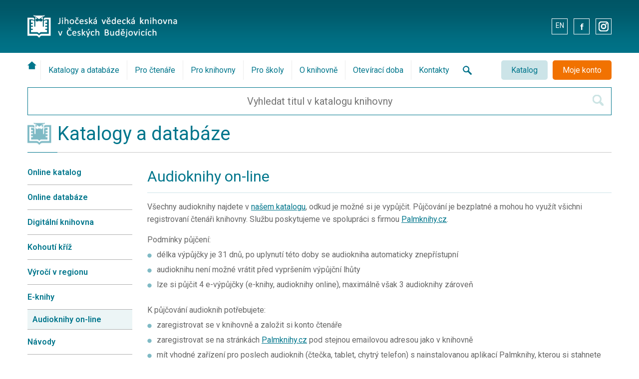

--- FILE ---
content_type: text/html
request_url: https://www.cbvk.cz/audioknihy_online.html
body_size: 8268
content:
<!DOCTYPE html>
<html lang="cs">
	<head>
<title>
Audioknihy on-line - Jihočeská vědecká knihovna v Českých Budějovicích</title>
<meta charset="utf-8" />
<META NAME="viewport" content="width=device-width">
<META NAME="RESOURCE-TYPE" content="document">
<META NAME="DISTRIBUTION" content="global">
<META NAME="COPYRIGHT" content="Jihoceska vedecka knihovna v Ceskych Budejovicich, Lidicka 1, 37059, Czech Republic - Europe,  ">
<META NAME="AUTHOR" content="Jihoceska vedecka knihovna v Ceskych Budejovicich, Lidicka 1, 37059, Czech Republic - Europe,  ">
<META NAME="publisher" CONTENT="Jihoceska vedecka knihovna v Ceskych Budejovicich, Lidicka 1, 37059, Czech Republic - Europe,  ">
<META NAME="ROBOTS" content="all">
<meta name="document-rating" content="General" />  
<META NAME="expires" CONTENT="never">
<META NAME="language" CONTENT="czech">
<META NAME="revisit-after" CONTENT="30 day">
<META name="GENERATOR" content="Notepad">
<META NAME="CATEGORY" CONTENT="home page">
<META NAME="KEYWORDS" lang="cs" content="Jihočeská vědecká knihovna; knihy; výstava; České Budějovice; jižní Čechy ">
<META NAME="KEYWORDS" lang="en" content=" The Research Library in Ceske Budejovice; South Bohemia; Czech republic;">
<META NAME="KEYWORDS" lang="de" content="Wissenschaftliche Bibliothek des Südböhmens; Südböhmischer Region; tschechische republik;">
<META name="DESCRIPTION" lang="cs" content="Jihočeská vědecká knihovna jižní Čechy České Budějovice služby čtenářům - výpujčky knih, periodika, DVD, ...">
<META NAME="email" CONTENT="library@cbvk.cz">
<meta name="verify-v1" content="r0qAjkwcvlc/ytfiPAYxFazHXcYqSuFWGmKxmItXqMQ=">
<meta name="description" content="Jihočeská vědecká knihovna v Českých Budějovicích" />
			<!-- favicon -->
		<link rel="icon" href="https://www.cbvk.cz/img/favicon.png" type="image/x-icon" />

		<!-- css -->
		<link href="https://www.cbvk.cz/css/style.css" type="text/css" rel="stylesheet" media="all">


		<!-- css pagination -->
		<link href="https://www.cbvk.cz/css/pagination.css" type="text/css" rel="stylesheet" media="all">      
		<link href="https://www.cbvk.cz/css/cbvk.css" type="text/css" rel="stylesheet" media="all">

		<!-- css pagination -->
		<link href="https://www.cbvk.cz/css/js-slider.css" type="text/css" rel="stylesheet" media="all">  
		
		<!-- javascripts -->
		<script src="https://www.cbvk.cz/js/jquery/jquery-2.1.1.min.js"></script>
		<script src="https://www.cbvk.cz/js/util.js"></script>
		<script src="https://www.cbvk.cz/js/js-slider.js"></script>

		<!-- lightbox -->
		<link href="https://www.cbvk.cz/lib/lightbox/lightbox.css" rel="stylesheet">
	</head>
	<body>
 <div class="invisible"><a href="/mapa_webu.html#mapa" title="Navigační menu pro nevidomé a slabozraké uživatele">Navigační menu pro nevidomé a slabozraké uživatele</a></div>
 <div class="invisible"><a href="/nevidomy.html#start" title="Služby pro nevidomé a slabozraké uživatele">Služby pro nevidomé a slabozraké uživatele</a></div>

  	<!-- facebook SDK -->
	<div id="fb-root"></div>
<script>(function(d, s, id) {
  var js, fjs = d.getElementsByTagName(s)[0];
  if (d.getElementById(id)) return;
  js = d.createElement(s); js.id = id;
  js.src = 'https://connect.facebook.net/cs_CZ/sdk.js#xfbml=1&version=v2.11';
  fjs.parentNode.insertBefore(js, fjs);
}(document, 'script', 'facebook-jssdk'));</script>

			<header>
                                   

				<div class="middle">
				 <div class="top_center_menu">
	          <a href="https://email.cbvk.cz/" title="Intranet - pro zaměstnance - mail" target="_blank">
            <img src="/img/mail-intranet.gif" alt="Intranet - pro zaměstnance - mail"></a>
 
         </div>

					<a href="https://www.cbvk.cz/" class="main_logo"  title="Jihočeská vědecká knihovna v Českých Budějovicích - úvodní stránka"><img src="https://www.cbvk.cz/img/logo.png" alt="Jihočeská vědecká knihovna v Českých Budějovicích"></a>

					<div class="top_add_menu"> 
								<a href="https://www.cbvk.cz/english.html" target="_self" title="English">EN</a>
    
						<a href="https://www.facebook.com/JVK.CB/?fref=ts" target="_blank" class="lm_icon_facebook" title="Sledujte nás na Facebooku">.</a>
            
            <a href="https://www.instagram.com/knihovnacb/" target="_blank" class="lm_icon_instagram"  title="Sledujte nás na Instagramu">.</a>
					</div>
				</div>
			</header>

			<!-- navigace -->
			<nav>
				<div class="middle">
					<div class="top_buttons_cover">
						<a href="javascript:toggle_mmenu();" class="s_button smb_menu" title="Nabídka podstránek"><span>Menu</span></a><a href="https://katalog.cbvk.cz/" class="s_button smb_blue" title="Online knihovní katalog"><span>Katalog</span></a><a href="javascript:open_login();" class="s_button smb_orange" title="Čtenářské konto - přihlášení"><span>Moje konto</span></a>					</div>

					<!-- hlavni menu -->
					<ul class="main_menu no_tablet" id="menu_main">
						<li class="mm_home"><a href="https://www.cbvk.cz/"  aria-label="Úvodní stránka" title="Úvodní stránka"> </a></li>
												<li><a href="https://www.cbvk.cz/katalogy_a_databaze.html" title="Menu - Katalogy a databáze">Katalogy a databáze</a></li>
												<li><a href="https://www.cbvk.cz/pro_ctenare.html" title="Menu - Pro čtenáře">Pro čtenáře</a></li>
												<li><a href="https://www.cbvk.cz/pro_knihovny.html" title="Menu - Pro knihovny">Pro knihovny</a></li>

												<li><a href="https://www.cbvk.cz/nabidka_besed.html" title="Menu - Pro školy">Pro školy</a></li>
            
                        
												<li><a href="https://www.cbvk.cz/o_knihovne.html" title="Menu - O knihovně">O knihovně</a></li>
												<li><a href="https://www.cbvk.cz/oteviraci_doba.html" title="Menu - Otevírací doba">Otevírací doba</a></li>
												<li><a href="https://www.cbvk.cz/kontakty.html" title="Menu - Kontakty">Kontakty</a></li>
						<li class="mm_search"><a href="https://www.cbvk.cz/search.html" title="Vyhledávání na stránkách knihovny"  aria-label="Vyhledávání na stránkách knihovny">&nbsp;</a></li>
					</ul>
					<!-- hlavni menu konec -->

					<div class="clear">&nbsp;</div>

					<form method="get" action="https://katalog.cbvk.cz//arl-cbvk/cs/vysledky/" id="search_form" title="Vyhledávání v katalogu knihovny">
						<div>
							<input type="hidden" name="src" value="cbvk_us_cat">
							<input type="text" name="term" value="" placeholder="Vyhledat titul v katalogu knihovny" class="search_input_text">
							<input type="hidden" name="field" value="G">
							<input type="submit" value="" class="search_input_submit" aria-label="Hledat v katalogu">
						</div>
					</form>
				</div>
			</nav>
			<!-- navigace konec -->
			<section class="content">
	<!-- obsah stred -->
	<div class="middle">
		<div class="heading_box"><a href="https://www.cbvk.cz/katalogy_a_databaze.html" title="Katalogy a databáze"><h1>Katalogy a databáze</h1></a></div>
	</div>

	<!-- obsah stred -->
	<div class="middle_no_padding">
		<!-- obsah -->
		<div class="content_plg">

			<!-- levy sloupec -->
			<div class="content_left">
			
<div id="left_navigation_menu_toggler">
	<a href="javascript:toggle_nmenu();" title="Nabídka podstránek">Nabídka</a>
</div>

<ul class="left_navigation_menu no_tablet" id="left_menu">
          <li> <a href="https://www.cbvk.cz/online_katalog.html" title="Online katalog">Online katalog</a>
      <li> <a href="https://www.cbvk.cz/onlinedb.html" title="Online databáze">Online databáze</a>
      <li> <a href="https://www.cbvk.cz/digitalni_knihovna.html" title="Digitální knihovna">Digitální knihovna</a>
      <li> <a href="https://www.kohoutikriz.org" title="Kohoutí kříž">Kohoutí kříž</a>
      <li> <a href="https://www.cbvk.cz/regionalni_vyroci.html" title="Výročí v regionu">Výročí v regionu</a>
      <li> <a href="https://www.cbvk.cz/eknihy.html" title="E-knihy">E-knihy</a>
      <li> <a href="https://www.cbvk.cz/audioknihy_online.html" class='active' title="Audioknihy on-line">Audioknihy on-line</a>
      <li> <a href="https://www.cbvk.cz/navody.html" title="Návody">Návody</a>
      <li> <a href="https://www.cbvk.cz/novinky_ve_fondu.html" title="Novinky ve fondu">Novinky ve fondu</a>
      <li> <a href="https://www.cbvk.cz/periodika_ve_fondu.html" title="Periodika ve fondu">Periodika ve fondu</a>
  </ul>



			</div>

			<!-- pravy sloupec -->
			<div class="content_right">
				<div class="page">
        
        


<div class="heading_box_page"><h2>Audioknihy on-line</h2></div>				

	
<p></p>
<p></p>

<p>Všechny audioknihy najdete v <a href="https://katalog.cbvk.cz/arl-cbvk/cs/vysledky/?field=G&limv_AVAIL=g&qt=facet&src=cbvk_us_cat&limv_DOCDK=sound" target="_blank">našem katalogu</a>, odkud je možné si je vypůjčit.  
Půjčování je bezplatné a mohou ho využít všichni registrovaní čtenáři knihovny. Službu poskytujeme ve spolupráci s firmou <a href="http://www.palmknihy.cz" title="Palmknihy.cz" target="blank">Palmknihy.cz</a>. </p>
<br>
<p>Podmínky půjčení:</p> 
<ul>
  <li>délka výpůjčky je 31 dnů, po uplynutí této doby se audiokniha  automaticky znepřístupní</li>
  <li>audioknihu není možné vrátit před vypršením výpůjční lhůty</li>
  <li>lze si půjčit 4 e-výpůjčky (e-knihy, audioknihy online), maximálně však 3 audioknihy zároveň</li>
</li>
</ul>
<p></p>
<p></p>
<br>
<p>K půjčování audioknih potřebujete:</p>
<ul>
  <li>zaregistrovat se v knihovně a založit si konto čtenáře</li> 
  <li>zaregistrovat se na stránkách <a href="http://www.palmknihy.cz" title="Palmknihy.cz" target="blank">Palmknihy.cz</a> pod stejnou emailovou adresou jako v knihovně</li>  
  <li>mít vhodné zařízení pro poslech audioknih (čtečka, tablet, chytrý telefon) s nainstalovanou aplikací Palmknihy, kterou si stahnete pro zařízení Android 5 a výše na <a href="https://play.google.com/store/apps/details?id=cz.albatrosmedia.palmknihy" target="_blank">Google Play</a> a pro zařízení iOS/ Apple na <a href="https://apps.apple.com/cz/app/palmknihy/id1468124335" target="_blank">Apple Store</a></li>
  <li>pro bezproblémový poslech audioknih je nutný dostatek prostoru pro dočasné uložení na Vašem zařízení</li> 
  
</ul>
<br /><br />

<p>
<a class="filespdf" href="/soubory/manualy/audioknihy_manual.pdf" title="Postup výpůjčky - soubor pdf">Postup výpůjčky - návod.</a> 
</p>  
			
			
			
<div class="last_change">Poslední změna stránky: 03.04.2023 v 08.28</div>
  
    </div>
			<div class="clear">&nbsp;</div>
		</div>
    <div class="clear">&nbsp;</div>		
  </div>
	</div>
</section>   
<section class="fond">
	<!-- obsah stred -->
	<div class="middle">

  
		<div class="heading_box"><h1>Doporučujeme z našeho fondu</h1></div>

		<ul class="fond_menu">
			<li><a href="javascript:show_fond_panel('knihy');"   id="fond_selector_knihy">Knihy</a></li>
			<li><a href="javascript:show_fond_panel('eknihy');"  id="fond_selector_eknihy">E-knihy</a></li>
			<li><a href="javascript:show_fond_panel('audioknihy');"  id="fond_selector_audioknihy">Audio CD</a></li>
			<li><a href="javascript:show_fond_panel('dvd');"  id="fond_selector_dvd">Filmová DVD</a></li>
			<li><a href="javascript:show_fond_panel('casopisy');" class="active" id="fond_selector_casopisy">Časopisy</a></li>
			<li><a href="javascript:show_fond_panel('kramerius');"  id="fond_selector_kramerius">Digitalizované dokumenty</a></li>
			<li><a href="javascript:show_fond_panel('hry');"  id="fond_selector_hry">Hry</a></li>
		</ul>
	</div>



	<div class="middle_no_padding">
		<!-- knihy -->
  	<div id="fond_panel_knihy" class="fond_panel hide">		
		  				<div class="fond_item" >
				<a href="https://katalog.cbvk.cz/arl-cbvk/cs/detail-cbvk_us_cat-1129241-titul?obalka=reklamaipac" title="Sněmovna v nedbalkách /  Jaroslav Štrait (odkaz v elektronickém katalogu)" target='_blank'> 
        <img src="https://cache.obalkyknih.cz/file/cover/2643206/medium" alt="Sněmovna v nedbalkách /  Jaroslav Štrait (odkaz v elektronickém katalogu)" ></a>
			</div>
				<div class="fond_item" >
				<a href="https://katalog.cbvk.cz/arl-cbvk/cs/detail-cbvk_us_cat-1129242-titul?obalka=reklamaipac" title="Hvězdám v patách /  Tomáš Rosický, Petr Halaburda (odkaz v elektronickém katalogu)" target='_blank'> 
        <img src="https://cache.obalkyknih.cz/file/cover/701039/medium" alt="Hvězdám v patách /  Tomáš Rosický, Petr Halaburda (odkaz v elektronickém katalogu)" ></a>
			</div>
				<div class="fond_item" >
				<a href="https://katalog.cbvk.cz/arl-cbvk/cs/detail-cbvk_us_cat-1129243-titul?obalka=reklamaipac" title="Tučín : historie a přítomnost  (odkaz v elektronickém katalogu)" target='_blank'> 
        <img src="https://cache.obalkyknih.cz/file/cover/2632757/medium" alt="Tučín : historie a přítomnost  (odkaz v elektronickém katalogu)" ></a>
			</div>
				<div class="fond_item" >
				<a href="https://katalog.cbvk.cz/arl-cbvk/cs/detail-cbvk_us_cat-1129244-titul?obalka=reklamaipac" title="Pozemní stavitelství pro 1. ročník SPŠ stavebních /  Václav Hájek a kolektiv (odkaz v elektronickém katalogu)" target='_blank'> 
        <img src="https://cache.obalkyknih.cz/file/cover/2767647/medium" alt="Pozemní stavitelství pro 1. ročník SPŠ stavebních /  Václav Hájek a kolektiv (odkaz v elektronickém katalogu)" ></a>
			</div>
				<div class="fond_item" >
				<a href="https://katalog.cbvk.cz/arl-cbvk/cs/detail-cbvk_us_cat-1129245-titul?obalka=reklamaipac" title="Pedagogická komunikace pro učitele /  Dana Linhartová (odkaz v elektronickém katalogu)" target='_blank'> 
        <img src="https://cache.obalkyknih.cz/file/cover/1860178/medium" alt="Pedagogická komunikace pro učitele /  Dana Linhartová (odkaz v elektronickém katalogu)" ></a>
			</div>
				<div class="fond_item" >
				<a href="https://katalog.cbvk.cz/arl-cbvk/cs/detail-cbvk_us_cat-1129246-titul?obalka=reklamaipac" title="Moje perzekuce v právním státě, aneb, Epochální výlet české justice do 50. let XX. století /  Karel Vaš (odkaz v elektronickém katalogu)" target='_blank'> 
        <img src="https://cache.obalkyknih.cz/file/cover/2643384/medium" alt="Moje perzekuce v právním státě, aneb, Epochální výlet české justice do 50. let XX. století /  Karel Vaš (odkaz v elektronickém katalogu)" ></a>
			</div>
      <div class="fond_item_popis"> Zobrazit v <a href="https://katalog.cbvk.cz/" target="_blank">katalogu</a>.&nbsp;&nbsp;</div>    
			<div class="clear">&nbsp;</div>
		</div>	
		
				
		<!-- eknihy -->
		<div id="fond_panel_eknihy" class="fond_panel hide">		
		  				<div class="fond_item" >
				<a href="https://katalog.cbvk.cz/arl-cbvk/cs/detail-cbvk_us_cat-1254078-titul?obalka=reklamaipac" title="Tromby.  David Jan Žák ; ilustroval Jindra Čapek (odkaz v elektronickém katalogu)" target='_blank'>
        <img src="https://cache.obalkyknih.cz/file/cover/2982001/medium" alt="Tromby.  David Jan Žák ; ilustroval Jindra Čapek (odkaz v elektronickém katalogu)"  ></a>
			</div>
				<div class="fond_item" >
				<a href="https://katalog.cbvk.cz/arl-cbvk/cs/detail-cbvk_us_cat-1254079-titul?obalka=reklamaipac" title="Literatura Opavska v letech 1990–2023   (odkaz v elektronickém katalogu)" target='_blank'>
        <img src="https://cache.obalkyknih.cz/file/cover/2996603/medium" alt="Literatura Opavska v letech 1990–2023   (odkaz v elektronickém katalogu)"  ></a>
			</div>
				<div class="fond_item" >
				<a href="https://katalog.cbvk.cz/arl-cbvk/cs/detail-cbvk_us_cat-1254080-titul?obalka=reklamaipac" title="Slovodějky /  Alena Adrianet Heinrichová (odkaz v elektronickém katalogu)" target='_blank'>
        <img src="https://cache.obalkyknih.cz/file/cover/2996605/medium" alt="Slovodějky /  Alena Adrianet Heinrichová (odkaz v elektronickém katalogu)"  ></a>
			</div>
				<div class="fond_item" >
				<a href="https://katalog.cbvk.cz/arl-cbvk/cs/detail-cbvk_us_cat-1254081-titul?obalka=reklamaipac" title="Kočička Hamley a první sníh /  Sandra J. Paulová ; z originálu Hamley in de sneeuw ... přeložila Tereza Dubenská (odkaz v elektronickém katalogu)" target='_blank'>
        <img src="https://cache.obalkyknih.cz/file/cover/2982000/medium" alt="Kočička Hamley a první sníh /  Sandra J. Paulová ; z originálu Hamley in de sneeuw ... přeložila Tereza Dubenská (odkaz v elektronickém katalogu)"  ></a>
			</div>
				<div class="fond_item" >
				<a href="https://katalog.cbvk.cz/arl-cbvk/cs/detail-cbvk_us_cat-1254082-titul?obalka=reklamaipac" title="S láskou z Londýna /  Jules Wake ; přeložila Klára Krasula (odkaz v elektronickém katalogu)" target='_blank'>
        <img src="https://cache.obalkyknih.cz/file/cover/2970114/medium" alt="S láskou z Londýna /  Jules Wake ; přeložila Klára Krasula (odkaz v elektronickém katalogu)"  ></a>
			</div>
				<div class="fond_item" >
				<a href="https://katalog.cbvk.cz/arl-cbvk/cs/detail-cbvk_us_cat-1254083-titul?obalka=reklamaipac" title="Sukničkářky /  Lucie Šilhová (odkaz v elektronickém katalogu)" target='_blank'>
        <img src="https://cache.obalkyknih.cz/file/cover/2996606/medium" alt="Sukničkářky /  Lucie Šilhová (odkaz v elektronickém katalogu)"  ></a>
			</div>
      <div class="fond_item_popis"> Půjčte si elektronické verze nejnovějších českých titulů. Nabízíme více než <strong>28050</strong> titulů. Zobrazit v <a href="https://katalog.cbvk.cz/i2/i2.search.cls?ictx=cbvk&show_lim=1&field=G&limv_DK=aaaeb" target="_blank">katalogu</a>.&nbsp;&nbsp;</div>    
			<div class="clear">&nbsp;</div>
		</div>
    

		<!-- audio CD -->
    		<div id="fond_panel_audioknihy" class="fond_panel hide">		
		  				<div class="fond_item" >
				<a href="https://katalog.cbvk.cz/arl-cbvk/cs/detail-cbvk_us_cat-0012246-titul?obalka=reklamaipac" title="[The habit of perfection]  [Maria Hoffman] (odkaz v elektronickém katalogu)" target='_blank'> 
        <img src="https://cache.obalkyknih.cz/file/cover/750561/medium" alt="[The habit of perfection]  [Maria Hoffman] (odkaz v elektronickém katalogu)"  ></a>
			</div>
				<div class="fond_item" >
				<a href="https://katalog.cbvk.cz/arl-cbvk/cs/detail-cbvk_us_cat-0012247-titul?obalka=reklamaipac" title="Pastoral Messe  František Max Kníže (odkaz v elektronickém katalogu)" target='_blank'> 
        <img src="https://cache.obalkyknih.cz/file/cover/750639/medium" alt="Pastoral Messe  František Max Kníže (odkaz v elektronickém katalogu)"  ></a>
			</div>
				<div class="fond_item" >
				<a href="https://katalog.cbvk.cz/arl-cbvk/cs/detail-cbvk_us_cat-0012249-titul?obalka=reklamaipac" title="Forgotten treasures of early baroque Moravia music at the Dietrichstein court  (odkaz v elektronickém katalogu)" target='_blank'> 
        <img src="https://cache.obalkyknih.cz/file/cover/750637/medium" alt="Forgotten treasures of early baroque Moravia music at the Dietrichstein court  (odkaz v elektronickém katalogu)"  ></a>
			</div>
				<div class="fond_item" >
				<a href="https://katalog.cbvk.cz/arl-cbvk/cs/detail-cbvk_us_cat-0012251-titul?obalka=reklamaipac" title="Missa III. Vesperae Beatae Mariae Virginis ; Litaniae B.M.V. à 8. / A. V. Michna z Otradovic (odkaz v elektronickém katalogu)" target='_blank'> 
        <img src="https://cache.obalkyknih.cz/file/cover/750636/medium" alt="Missa III. Vesperae Beatae Mariae Virginis ; Litaniae B.M.V. à 8. / A. V. Michna z Otradovic (odkaz v elektronickém katalogu)"  ></a>
			</div>
				<div class="fond_item" >
				<a href="https://katalog.cbvk.cz/arl-cbvk/cs/detail-cbvk_us_cat-0012252-titul?obalka=reklamaipac" title="Geistliche Festmusik  Johann Pachelbel (odkaz v elektronickém katalogu)" target='_blank'> 
        <img src="https://cache.obalkyknih.cz/file/cover/1977876/medium" alt="Geistliche Festmusik  Johann Pachelbel (odkaz v elektronickém katalogu)"  ></a>
			</div>
				<div class="fond_item" >
				<a href="https://katalog.cbvk.cz/arl-cbvk/cs/detail-cbvk_us_cat-0012253-titul?obalka=reklamaipac" title="Czech Organ Music of The Classical Period   (odkaz v elektronickém katalogu)" target='_blank'> 
        <img src="https://cache.obalkyknih.cz/file/cover/750632/medium" alt="Czech Organ Music of The Classical Period   (odkaz v elektronickém katalogu)"  ></a>
			</div>
      <div class="fond_item_popis"> Půjčte si domů Vaše oblíbené hudební tituly. Nabízíme více než <strong>16983</strong> titulů. Zobrazit v <a href="https://katalog.cbvk.cz/i2/i2.search.cls?ictx=cbvk&show_lim=1&field=G&limv_SUBBASE=XAHUD&limv_DK=xcd&reklama=AUDIOCD" target="_blank">katalogu</a>.&nbsp;&nbsp;</div>    
			<div class="clear">&nbsp;</div>
		</div>
    
    


 
 
    		
		<!-- filmova dvd -->
		<div id="fond_panel_dvd" class="fond_panel hide">		
		  				<div class="fond_item" >
				<a href="https://katalog.cbvk.cz/arl-cbvk/cs/detail-cbvk_us_cat-0056082-titul?obalka=reklamaipac" title="Návrat ztraceného ráje  scénář a režie Vojtěch Jasný (odkaz v elektronickém katalogu)" target='_blank'> 
        <img src="https://cache.obalkyknih.cz/file/cover/703599/medium" alt="Návrat ztraceného ráje  scénář a režie Vojtěch Jasný (odkaz v elektronickém katalogu)"  ></a>
			</div>
				<div class="fond_item" >
				<a href="https://katalog.cbvk.cz/arl-cbvk/cs/detail-cbvk_us_cat-0056088-titul?obalka=reklamaipac" title="S tebou mě baví svět  námět, scénář a režie Marie Poledňáková (odkaz v elektronickém katalogu)" target='_blank'> 
        <img src="https://cache.obalkyknih.cz/file/cover/703567/medium" alt="S tebou mě baví svět  námět, scénář a režie Marie Poledňáková (odkaz v elektronickém katalogu)"  ></a>
			</div>
				<div class="fond_item" >
				<a href="https://katalog.cbvk.cz/arl-cbvk/cs/detail-cbvk_us_cat-0056094-titul?obalka=reklamaipac" title="Posel z Liptákova  režie Ladislav Smoljak (odkaz v elektronickém katalogu)" target='_blank'> 
        <img src="https://cache.obalkyknih.cz/file/cover/703678/medium" alt="Posel z Liptákova  režie Ladislav Smoljak (odkaz v elektronickém katalogu)"  ></a>
			</div>
				<div class="fond_item" >
				<a href="https://katalog.cbvk.cz/arl-cbvk/cs/detail-cbvk_us_cat-0056095-titul?obalka=reklamaipac" title="Němý Bobeš  režie Ladislav Smoljak (odkaz v elektronickém katalogu)" target='_blank'> 
        <img src="https://cache.obalkyknih.cz/file/cover/703677/medium" alt="Němý Bobeš  režie Ladislav Smoljak (odkaz v elektronickém katalogu)"  ></a>
			</div>
				<div class="fond_item" >
				<a href="https://katalog.cbvk.cz/arl-cbvk/cs/detail-cbvk_us_cat-0056097-titul?obalka=reklamaipac" title="Vražda v salonním coupé  režie Ladislav Smoljak (odkaz v elektronickém katalogu)" target='_blank'> 
        <img src="https://cache.obalkyknih.cz/file/cover/703676/medium" alt="Vražda v salonním coupé  režie Ladislav Smoljak (odkaz v elektronickém katalogu)"  ></a>
			</div>
				<div class="fond_item" >
				<a href="https://katalog.cbvk.cz/arl-cbvk/cs/detail-cbvk_us_cat-0056100-titul?obalka=reklamaipac" title="Vyšetřování ztráty třídní knihy  režie Ladislav Smoljak (odkaz v elektronickém katalogu)" target='_blank'> 
        <img src="https://cache.obalkyknih.cz/file/cover/1354760/medium" alt="Vyšetřování ztráty třídní knihy  režie Ladislav Smoljak (odkaz v elektronickém katalogu)"  ></a>
			</div>
      <div class="fond_item_popis"> Půjčte si Váš oblíbený film. Nabízíme více než <strong>3648</strong> titulů. Zobrazit v <a href="https://katalog.cbvk.cz/arl-cbvk/cs/vysledky/?field=SIG&term=HDVD&reklama=HDVD" target="_blank">katalogu</a>.&nbsp;&nbsp;</div>    
			<div class="clear">&nbsp;</div>
		</div>

		
		
		
		
		
		<!-- casopisy -->
		<div id="fond_panel_casopisy" class="fond_panel">		
		  				<div class="fond_item" >
				<a href="https://katalog.cbvk.cz/arl-cbvk/cs/detail-cbvk_us_cat-s0002241-titul?obalka=reklamaipac" title="Golf : český golfový časopis  (odkaz v elektronickém katalogu)" target='_blank'> 
        <img src="https://cache.obalkyknih.cz/file/cover/1467360/medium" alt="Golf : český golfový časopis  (odkaz v elektronickém katalogu)" ></a>
			</div>
				<div class="fond_item" >
				<a href="https://katalog.cbvk.cz/arl-cbvk/cs/detail-cbvk_us_cat-s0002245-titul?obalka=reklamaipac" title="Golf Digest : jak hrát, čím hrát, kde hrát  (odkaz v elektronickém katalogu)" target='_blank'> 
        <img src="https://cache.obalkyknih.cz/file/cover/1467356/medium" alt="Golf Digest : jak hrát, čím hrát, kde hrát  (odkaz v elektronickém katalogu)" ></a>
			</div>
				<div class="fond_item" >
				<a href="https://katalog.cbvk.cz/arl-cbvk/cs/detail-cbvk_us_cat-s0002246-titul?obalka=reklamaipac" title="Gong : časopis pro občany s vadami sluchu  (odkaz v elektronickém katalogu)" target='_blank'> 
        <img src="https://cache.obalkyknih.cz/file/cover/722475/medium" alt="Gong : časopis pro občany s vadami sluchu  (odkaz v elektronickém katalogu)" ></a>
			</div>
				<div class="fond_item" >
				<a href="https://katalog.cbvk.cz/arl-cbvk/cs/detail-cbvk_us_cat-s0002250-titul?obalka=reklamaipac" title="Acta Universitatis Carolinae.   (odkaz v elektronickém katalogu)" target='_blank'> 
        <img src="https://cache.obalkyknih.cz/file/cover/1178928/medium" alt="Acta Universitatis Carolinae.   (odkaz v elektronickém katalogu)" ></a>
			</div>
				<div class="fond_item" >
				<a href="https://katalog.cbvk.cz/arl-cbvk/cs/detail-cbvk_us_cat-s0002254-titul?obalka=reklamaipac" title="Grafologie : časopis věnovaný diagnostice osobnosti a životnímu stylu  (odkaz v elektronickém katalogu)" target='_blank'> 
        <img src="https://cache.obalkyknih.cz/file/cover/3387632/medium" alt="Grafologie : časopis věnovaný diagnostice osobnosti a životnímu stylu  (odkaz v elektronickém katalogu)" ></a>
			</div>
				<div class="fond_item" >
				<a href="https://katalog.cbvk.cz/arl-cbvk/cs/detail-cbvk_us_cat-s0002260-titul?obalka=reklamaipac" title="Grantis : měsíčník pro neziskový sektor  (odkaz v elektronickém katalogu)" target='_blank'> 
        <img src="https://cache.obalkyknih.cz/file/cover/491622/medium" alt="Grantis : měsíčník pro neziskový sektor  (odkaz v elektronickém katalogu)" ></a>
			</div>
      <div class="fond_item_popis"> Navštivte oddělení periodik na Lidické 1. Můžete si přečíst přes <strong>22622</strong> titulů. Zobrazit v <a href="https://katalog.cbvk.cz/i2/i2.search.cls?ictx=cbvk&show_lim=1&field=G&limv_DK=xszp" target="_blank">katalogu</a>.&nbsp;&nbsp;</div>    
			<div class="clear">&nbsp;</div>
		</div>



		<!-- digitalazovane dokumenty -->
    <div id="fond_panel_kramerius" class="fond_panel hide">		
		  				<div class="fond_item" >
				<a href="https://katalog.cbvk.cz/arl-cbvk/cs/detail-cbvk_us_cat-0074600-titul?obalka=reklamaipac" title="Bierproduktions-Karte von Oesterreich-Ungarn  verfasst von Gustav Noback (odkaz v elektronickém katalogu)" target='_blank'> 
        <img src="https://cache.obalkyknih.cz/file/cover/1143500/medium" alt="Bierproduktions-Karte von Oesterreich-Ungarn  verfasst von Gustav Noback (odkaz v elektronickém katalogu)"  ></a>
			</div>
				<div class="fond_item" >
				<a href="https://katalog.cbvk.cz/arl-cbvk/cs/detail-cbvk_us_cat-0074616-titul?obalka=reklamaipac" title="Geologische Übersichtskarte der Sudetenländer  revidiert von Heinrich Laus (odkaz v elektronickém katalogu)" target='_blank'> 
        <img src="https://cache.obalkyknih.cz/file/cover/1143501/medium" alt="Geologische Übersichtskarte der Sudetenländer  revidiert von Heinrich Laus (odkaz v elektronickém katalogu)"  ></a>
			</div>
				<div class="fond_item" >
				<a href="https://katalog.cbvk.cz/arl-cbvk/cs/detail-cbvk_us_cat-0074838-titul?obalka=reklamaipac" title="Časopis Českého museum   (odkaz v elektronickém katalogu)" target='_blank'> 
        <img src="https://cache.obalkyknih.cz/file/cover/2990315/medium" alt="Časopis Českého museum   (odkaz v elektronickém katalogu)"  ></a>
			</div>
				<div class="fond_item" >
				<a href="https://katalog.cbvk.cz/arl-cbvk/cs/detail-cbvk_us_cat-0075517-titul?obalka=reklamaipac" title="Alpen-Aussicht vom Schöninger 1084 m / [original-Photographie u. Verlag Josef Seidel] (odkaz v elektronickém katalogu)" target='_blank'> 
        <img src="https://cache.obalkyknih.cz/file/cover/1143502/medium" alt="Alpen-Aussicht vom Schöninger 1084 m / [original-Photographie u. Verlag Josef Seidel] (odkaz v elektronickém katalogu)"  ></a>
			</div>
				<div class="fond_item" >
				<a href="https://katalog.cbvk.cz/arl-cbvk/cs/detail-cbvk_us_cat-0075629-titul?obalka=reklamaipac" title="G. Freytags Automobil-Routenkarten von Mitteleuropa Maßstab 1:2 000 000  (odkaz v elektronickém katalogu)" target='_blank'> 
        <img src="https://cache.obalkyknih.cz/file/cover/1143503/medium" alt="G. Freytags Automobil-Routenkarten von Mitteleuropa Maßstab 1:2 000 000  (odkaz v elektronickém katalogu)"  ></a>
			</div>
				<div class="fond_item" >
				<a href="https://katalog.cbvk.cz/arl-cbvk/cs/detail-cbvk_us_cat-0076640-titul?obalka=reklamaipac" title="Výstava starého skla a keramiky z rodinného místního majetku : pořádá Městské museum v Čes. Budějovicích za součinnosti pracovního výboru, [15. květen - 5. červen 1921]  (odkaz v elektronickém katalogu)" target='_blank'> 
        <img src="https://cache.obalkyknih.cz/file/cover/1688367/medium" alt="Výstava starého skla a keramiky z rodinného místního majetku : pořádá Městské museum v Čes. Budějovicích za součinnosti pracovního výboru, [15. květen - 5. červen 1921]  (odkaz v elektronickém katalogu)"  ></a>
			</div>
      <div class="fond_item_popis"> Digitální archiv periodik, monografií, map ... obsahuje přes <strong>65911</strong> titulů. Zobrazit <a href="https://kramerius.cbvk.cz/" target="_blank">digitální archiv</a>.&nbsp;&nbsp;</div>    
			<div class="clear">&nbsp;</div>
		</div>
		
		



		<!-- hry -->
    <div id="fond_panel_hry" class="fond_panel hide">		
		  				<div class="fond_item" >
				<a href="https://katalog.cbvk.cz/arl-cbvk/cs/detail-cbvk_us_cat-0683456-titul?obalka=reklamaipac" title="Machi Koro   (odkaz v elektronickém katalogu)" target='_blank'> 
        <img src="https://cache.obalkyknih.cz/file/cover/1466526/medium" alt="Machi Koro   (odkaz v elektronickém katalogu)"  ></a>
			</div>
				<div class="fond_item" >
				<a href="https://katalog.cbvk.cz/arl-cbvk/cs/detail-cbvk_us_cat-0683462-titul?obalka=reklamaipac" title="Terry Pratchett: Zeměplocha : Čarodějky  (odkaz v elektronickém katalogu)" target='_blank'> 
        <img src="https://cache.obalkyknih.cz/file/cover/1466851/medium" alt="Terry Pratchett: Zeměplocha : Čarodějky  (odkaz v elektronickém katalogu)"  ></a>
			</div>
				<div class="fond_item" >
				<a href="https://katalog.cbvk.cz/arl-cbvk/cs/detail-cbvk_us_cat-0683469-titul?obalka=reklamaipac" title="Rebelie   (odkaz v elektronickém katalogu)" target='_blank'> 
        <img src="https://cache.obalkyknih.cz/file/cover/1466854/medium" alt="Rebelie   (odkaz v elektronickém katalogu)"  ></a>
			</div>
				<div class="fond_item" >
				<a href="https://katalog.cbvk.cz/arl-cbvk/cs/detail-cbvk_us_cat-0683473-titul?obalka=reklamaipac" title="Activity Champion   (odkaz v elektronickém katalogu)" target='_blank'> 
        <img src="https://cache.obalkyknih.cz/file/cover/1466838/medium" alt="Activity Champion   (odkaz v elektronickém katalogu)"  ></a>
			</div>
				<div class="fond_item" >
				<a href="https://katalog.cbvk.cz/arl-cbvk/cs/detail-cbvk_us_cat-0683488-titul?obalka=reklamaipac" title="Robinson Crusoe : dobrodružství na Prokletém ostrově  (odkaz v elektronickém katalogu)" target='_blank'> 
        <img src="https://cache.obalkyknih.cz/file/cover/1466843/medium" alt="Robinson Crusoe : dobrodružství na Prokletém ostrově  (odkaz v elektronickém katalogu)"  ></a>
			</div>
				<div class="fond_item" >
				<a href="https://katalog.cbvk.cz/arl-cbvk/cs/detail-cbvk_us_cat-0683591-titul?obalka=reklamaipac" title="Pandemic : dokážete zachránit lidstvo?  (odkaz v elektronickém katalogu)" target='_blank'> 
        <img src="https://cache.obalkyknih.cz/file/cover/1466509/medium" alt="Pandemic : dokážete zachránit lidstvo?  (odkaz v elektronickém katalogu)"  ></a>
			</div>
      <div class="fond_item_popis"> Zahrajte si doma společenské hry - půjčíme Vám je. Nabízíme více než <strong>1543</strong> her. Zobrazit v <a href="https://katalog.cbvk.cz/i2/i2.search.cls?ictx=cbvk&show_lim=1&field=G&limv_DK=xobj&reklama=DESKOVEHRY" target="_blank">katalogu</a>.&nbsp;&nbsp;</div>    
			<div class="clear">&nbsp;</div>
		</div>



	</div>
</section>



			<footer>
				<div class="middle_no_padding">

					<div class="footer_content width_third">
						<h3>Kontakt</h3>
						<p>
							Na Sadech 27,<br/>
							370 59 České Budějovice<br/>
							+420 386 111 211 (ústředna)<br/>
							IČO: 00073504<br/>
							Datová schránka: r7ukktd<br/>
							<a href="mailto:pult@cbvk.cz" title="kontaktní mail">pult@cbvk.cz</a> &nbsp;&nbsp;<a href="https://www.cbvk.cz/napiste_nam.html" title="Napište nám mail"><img style="max-width: 25px; vertical-align: middle;" src="/img/mail.gif" alt="Napište nám"></a><br>
              <a href="https://www.facebook.com/JVK.CB/" title="Sledujte nás na Facebooku" target="_blank"><img src="/img/knihovny/ico-facebook.png" style="width:20px;" alt="facebook"></a>
              <a href="https://www.instagram.com/knihovnacb/" title="Sledujte nás na Instagramu" target="_blank"><img src="/img/knihovny/ico-instagram.png" alt="Instagram" style="padding: 0px 15px 0px 15px;width:20px;"></a> 
						</p>
					</div>

					<div class="footer_content width_third">
						<h3>Otevírací doba</h3>
						<ul>
							<li><a href="https://www.cbvk.cz/oteviraci_doba.html#lidicka" title="Otevírací doba - pobočka Lidická 1">Lidická 1</a></li>
							<li><a href="https://www.cbvk.cz/oteviraci_doba.html#na-sadech" title="Otevírací doba - pobočka Na Sadech 27">Na Sadech 27</a></li>
							<li><a href="https://www.cbvk.cz/oteviraci_doba.html#pobocky" title="Otevírací doba - pobočka Č. Dvory, Rožnov, S. Vrbné, Vltava">Č. Dvory, Rožnov, S. Vrbné, Vltava</a></li>
							<li><a href="https://www.cbvk.cz/oteviraci_doba.html#zlata-koruna" title="Otevírací doba - pobočka Zlatá Koruna">Zlatá Koruna</a></li>
						</ul>
					</div>

					<div class="footer_content width_third">
						<h3>Zřizovatel</h3>
						<a href="https://www.kraj-jihocesky.cz/index.php?par%5Bid_v%5D=225&amp;par%5Bid_typ%5D=16" target="_blank" title="Zřizovatel Jihočeský kraj"><img style="max-width: 100px;" src="/img/logo/logo-jihocesky-kraj.png" alt="Jihočeský kraj"></a>


						

					</div>

					<div class="clear">&nbsp;</div>

				  
        	<div class="footer_content central">
             <p class="smallfonts2"><a href="https://www.cbvk.cz/o_webu.html" title="O webu">O webu</a> | <a href="https://www.cbvk.cz/pristupnost.html" title="Prohlášení přístupnosti">Prohlášení přístupnosti</a> | <a href="https://www.cbvk.cz/mapa_webu.html" title="Mapa webu">Mapa webu</a> | <a href="https://www.cbvk.cz/search.html" title="Vyhledávání na stránkách knihovny">Vyhledávání na stránkách</a> | <a href="mailto:admin@cbvk.cz" title="Kontakt na správce stránek">Webmaster</a></p>
						<br><br><br>
						<p>&copy;&nbsp;1997-2026  <a style="cursor:pointer;" href="https://www.cbvk.cz/" title="https://www.cbvk.cz/">Jihočeská vědecká knihovna v Českých Budějovicích</a></p>
					</div>
				</div>

<!-- Google tag (gtag.js) -->
<script async src="https://www.googletagmanager.com/gtag/js?id=G-GY2S9Y0NW0"></script>
<script>
  window.dataLayer = window.dataLayer || [];
  function gtag(){dataLayer.push(arguments);}
  gtag('js', new Date());

  gtag('config', 'G-GY2S9Y0NW0');
</script>

<!-- Toplist -->
<a href="https://www.toplist.cz/" target="_top"><img src="https://toplist.cz/count.asp?id=719028&amp;logo=blank" alt="TOPlist"></a> 

        
			</footer>

			<!-- login cover -->
			<div id="login_cover" class="hide">
				<div class="middle lg_middle_top">
					<a href="javascript:close_login();" class="main_logo" target="_self"><img src="https://www.cbvk.cz/img/logo.png" alt="Jihočeská vědecká knihovna v Českých Budějovicích"></a>

					<div class="top_add_menu">
						<a href="javascript:close_login();" target="_self" class="lm_icon_close">&nbsp;</a>
					</div>
				</div>

				<!-- login formular -->
				<div class="middle">
					<form id="login_form" method="post" action="https://katalog.cbvk.cz/arl-cbvk/cs/prihlaseni/?opalt=account">
						<div>
							<!-- login -->
							<span class="login_label">Číslo průkazu nebo e-mail</span>
							<input type="text" name="login" class="login_text" placeholder="Číslo průkazu nebo e-mail">
							<!-- heslo -->
							<span class="login_label">Přihlašovací heslo</span>
							<input type="password" name="pwd" class="login_text" placeholder="Přihlašovací heslo">
							<!-- submit -->
							<input type="submit" name="send" value="Přihlásit se" class="login_submit float_right">
							<div class="clear">&nbsp;</div>
						</div>
					</form>
				</div>
				<!-- login formular konec -->
			</div>
			<!-- login cover konec -->
			<!-- scroll up -->
			<div id="scrollup" class="hide"><a href="#" aria-label="Rolování po stránce">&nbsp;</a></div>
			<!-- lightbox -->
			<script src="https://www.cbvk.cz/lib/lightbox/lightbox.js"></script>
	</body>
</html>


--- FILE ---
content_type: text/css
request_url: https://www.cbvk.cz/css/style.css
body_size: 3745
content:
/*
	Blue #1: #00768c
  Light blue: #cce4e8
  Lightest blue: #ecf5f6
  Orange: #f17201
  Light orange: #ff9431
*/

/* import fontu*/
@import url(https://fonts.googleapis.com/css?family=Roboto:400,600,700&subset=latin,latin-ext);

/* DEFAULT DEFINITION */
/* reset to default */
* { font-weight: inherit; font-family: inherit; font-style: inherit; color: inherit; cursor: inherit; font-size: 100%; border: 0 none; outline: 0; padding: 0; margin: 0; vertical-align: top;  }
* { transition: background 0.4s, color 0.4s; }

/* body */
body { background: #fff	; font: 10px 'Roboto', Helvetica, Arial, 'Arial CE', sans-serif; color: #666; height: 100%;   }

/* base elements */
p { line-height: 1.6em; }   
a { color: #00768c; }
a:hover { text-decoration: none; cursor: pointer; }
strong { font-weight: 600; }
.strong { font-weight: 600; }

/* base blocks */
header { background: url('../img/bg-top.gif') left top repeat-x; padding: 30px 0px 30px 0px; }
nav { padding: 15px 0px 0px 0px; }

/* middle div */
.middle { max-width: 1170px; margin: 0 auto; position: relative; padding: 0px 15px 0px 15px; }
.middle_no_padding { max-width: 1200px; margin: 0 auto; position: relative; padding: 0px 0px 0px 0px; }

/* main logo */
.main_logo img { width: 60%; max-width: 300px; }

/* top menu */
.top_add_menu { position: absolute; top: 50%; right: 15px; margin-top: -16px; z-index: 10; }
.top_add_menu a { display: inline-block; padding: 5px; color: #fff; height: 20px; width: 20px; border: solid 1px #fff; text-align: center; font-size: 14px; text-decoration: none; margin-left: 10px; }

.top_center_menu { position: absolute; top: 50%; right: 150px; margin-top: -16px; z-index: 10; }
.top_center_menu a { display: inline-block; padding: 5px; color: #fff; height: 20px; width: 20px; border: solid 0px #fff; text-align: center; font-size: 14px; text-decoration: none; margin-left: 10px; }

.lm_icon_facebook { background: url('../img/icon-facebook.png') center center no-repeat; }
.lm_icon_facebook:hover { background-color: #3b5998; }
.lm_icon_close { background: url('../img/icon-close.png') center center no-repeat; }


.lm_icon_instagram { background: url('../img/icon-instagram.png') center center no-repeat; height: 10px; width: 10px;}
.lm_icon_instagram:hover { background-color: #A031FF; }


/* main menu */
.main_menu { list-style-type: none; font-size: 1.6em; }
.main_menu li a { text-decoration: none; padding: 10px 15px 10px 15px;  }
.main_menu li,
.main_menu li a { display: block; color: #00768c; }
.main_menu li.mm_home a { background: url('../img/icon-home.png') center left no-repeat; padding: 10px 26px 10px 0px; border: none; }
.main_menu li.mm_search a { background: url('../img/search.png') center right no-repeat; padding: 10px 26px 10px 0px; border: none; }
.main_menu li a.active { background-color: #ecf5f6; }

@media only screen and (max-width: 1100px) {
  .main_menu li a { padding: 10px 5px 10px 5px;  }
}

@media only screen and (min-width: 960px) {
  .main_menu li a { float: left; border-left: solid 1px #ececec; }
  .main_menu li a:hover { background-color: #ecf5f6; }
  .main_menu li.mm_home a:hover { background-color: #fff; }
}

@media only screen and (max-width: 960px) {
  .main_menu { clear: both; padding-top: 15px; }
  .main_menu li.mm_home {display: none; }
  .main_menu li a { border-top: solid 1px #ececec; padding: 10px 0px 10px 0px; }
}

/* top buttons*/
.top_buttons_cover { float: right; }

@media only screen and (max-width: 960px) {
  .top_buttons_cover { width: 100%; }
  .s_button { width: 33.333%; }
  .m_button { width: 10%; }
}

/*buttons definiton */
.s_button { display: inline-block; font-size: 1.6em; padding: 0px 0px 0px 10px; box-sizing: border-box; text-align: center; text-decoration: none; }
.m_button { display: inline-block; font-size: 1.6em; padding: 0px 0px 0px 10px; box-sizing: border-box; text-align: center; text-decoration: none; }
.s_button span{ display: block; padding: 10px 20px 10px 20px; background: #ccc; border-radius: 5px; }
.m_button span{ display: block; padding: 10px 5px 5px 5px; background: #ccc; border-radius: 5px; }


.smb_orange span{ color: #fff; background: #f17201; }
.smb_blue span{ color: #00768c; background: #cce4e8; }
.smb_blue2 span{ float: right; color: #00768c; background: #cce4e8;}

.smb_menu { background: url('../img/icon-menu.png') left center no-repeat;  }
.smb_menu span{ color: #00768c; background: none; text-align: left; padding-left: 22px !important; }

@media only screen and (max-width: 960px) {
  .s_button span{ padding: 10px 0px 10px 0px; }
  .s_button {  padding: 0px 0px 0px 10px; }
}

@media only screen and (min-width: 960px) {
  .smb_menu { display: none; }
}

/* search */
#search_form { padding: 15px 0px 0px 0px; font-size: 2em; }
#search_form div{ border: solid 1px #00768c; position: relative; }
.search_input_text { width: 100%; padding: 15px 0px 15px 0px; text-align: center; }
.search_input_submit { width: 32px; width: 32px; background: url('../img/icon-search.png') center center no-repeat; position: absolute; z-index: 10; top: 50%; right: 10px; margin-top: -14px; }

@media only screen and (max-width: 960px) {
  #search_form { font-size: 1.6em; }
}

/* login */
#login_cover { position: fixed; top: 0px; left: 0px; width: 100%; height: 100%; z-index: 999; background: #00768c; box-sizing: border-box;  padding: 0px 0px 0px 0px; }
#login_cover .lg_middle_top { padding: 30px 15px 30px 15px; }

.login_label { font-size: 1.8em; color: #fff; display: block; padding-bottom:  5px; }
.login_text { font-size: 1.6em; width: 100%; background: #fff; color: #00768c; padding: 15px; margin-bottom: 15px; border-radius: 5px; box-sizing: border-box; }
.login_mojeid { display: block; width: 50%; background: url('../img/mojeid.png') center center no-repeat ; font-size: 1.6em; padding: 15px 0px 15px 0px; float: left; text-decoration: none; }
.login_submit { font-size: 1.6em; width: 50%; background: #f17201; color: #fff;  padding: 15px; margin-bottom: 15px; border-radius: 5px; box-sizing: border-box; }
.login_submit:hover { background: #ff9431; cursor: pointer; }

@media only screen and (max-width: 768px) {
  .login_mojeid, .login_submit { width: 100%; }
}

/* slider */
.slider { padding: 15px 0px 0px 0px; }
.slider div img { width: 100%; }

/* content */
section.content { padding: 15px 0px 30px 0px;  }

@media only screen and (max-width: 960px) {
  section.content { padding: 15px 0px 30px 0px; }
}



.heading_box { font-size: 3.8em; padding: 0px 0px 16px 0px; background: url('../img/bg-heading-box.gif') left bottom no-repeat; text-decoration: none; position: relative; }
.heading_boxipac { font-size: 1.8em; padding: 0px 0px 6px 0px; text-decoration: none; }


.heading_box h1, .heading_box h2 {  background: url('../img/bg-heading.png') left center no-repeat; padding: 0px 0px 0px 60px; color: #00768c; text-decoration: none; }
.heading_box a { text-decoration: none; }

@media only screen and (max-width: 768px) {
  .heading_box { font-size: 2.4em; }
  .heading_box h1, .heading_box h2 {  background: none; padding: 0px 0px 0px 0px; color: #00768c; }
}

.heading_box_page { font-size: 3em; padding: 0px 0px 15px 0px; border-bottom: solid 1px #cce4e8; }
.heading_box_page h2, .heading_box_page h3 { background: none; padding: 30px 0px 0px 0px; color: #00768c;  }

@media only screen and (max-width: 768px) {
 .heading_box_page { font-size: 2.4em; }
}

/* playground */
.content_left {padding: 15px 15px 30px 15px; width: 20%; box-sizing: border-box; float:left; }
.content_right {padding: 0px 15px 30px 15px; width: 80%; box-sizing: border-box; float:right;}
.content_right_okcz {padding: 0px 15px 5px 15px; width: 100%; box-sizing: border-box; float:right; text-align: right;}



/* left navigation */
#left_navigation_menu_toggler a { display: block; text-align: center; font-size: 1.8em; padding: 15px 0px 15px 0px; background: #ececec; border-radius: 5px; }

@media only screen and (max-width: 960px) {
  .content_left, .content_right  { width: 100%; padding-top: 15px; padding-bottom: 15px;  }
}
@media only screen and (min-width: 960px) {
  #left_navigation_menu_toggler { display: none; }
}

.left_navigation_menu, .left_navigation_menu  ul { list-style-type: none;  }
.left_navigation_menu a { display: block; text-decoration: none; }
.left_navigation_menu li { font-size: 16px;   }
.left_navigation_menu li { font-weight: 600; }
.left_navigation_menu li a { padding: 15px 0px 15px 0px; border-bottom: solid 1px #afafaf;  }
.left_navigation_menu li ul li { font-size: 14px; font-weight: 400; }
.left_navigation_menu li ul li a { padding: 5px 10px 5px 10px; color: #666; font-weight: 600; }
.left_navigation_menu li ul li ul li a { color: #00768c; font-weight: 400; }
.left_navigation_menu a:hover { text-decoration: underline; }
.left_navigation_menu a.active { background-color: #ecf5f6; padding: 10px 0px 10px 10px; }

/* right content */
/* open time */
.opentime_width_half { width: 50%; float: left; box-sizing: border-box; }
.ot_half_left { padding: 0px 15px 0px 0px; }
.ot_half_right { padding: 0px 0px 0px 15px; }
.ot_label { font-size: 1.4em; padding: 15px 0px 15px 0px; color: #00768c;  }

.opentime_line { padding: 5px; font-size: 1.8em; border-top: solid 1px #ececec; }
.ot_active { color: #00768c; background: #cce4e8; border-radius: 5px; }
.opentime_line strong, .opentime_line span { display: inline-block; text-align: center; }
.opentime_line strong { width: 30%; }
.opentime_line span { width: 70%; }

@media only screen and (min-width: 768px) {
  .ot_label span {  display: block; }                                              
}

@media only screen and (max-width: 768px) {
  .ot_half_left, .ot_half_right { padding: 0px; }
  .opentime_width_half { width: 100%; }
}

/* open time peak selector */
.opentime_menu { list-style-type: none; height: 30px; font-size: 18px; padding-top: 15px; }
.opentime_menu li, .opentime_menu li a { display: block; float: left; }
.opentime_menu li { height: 30px; }
.opentime_menu li a { height: 30px; padding: 3px 30px 0px 30px; color: #ababab; background: url('../img/bg-ot.png') left center no-repeat; font-weight: 600;}
.opentime_menu li a.ot_select_active { color: #00768c; background: url('../img/bg-ot-active.png') left center no-repeat; }
.opentime_summer { display: none; }

@media only screen and (min-width: 960px) {
  .opentime_menu { padding-top: 27px; }
}

@media only screen and (max-width: 768px) {
  .opentime_menu li { width: 100%; margin-bottom: 15px; }
  .opentime_menu li a { box-sizing: border-box; width: 100%;  }
}

/* aktuality - seznam na titulce */
.news_cover_hp { padding: 15px 0px 15px 0px;  }
.news_item { padding: 5px 15px 5px 15px;  float: left; box-sizing: border-box; }
.news_item_half { width: 50%; min-height: 145px }
.news_item_full { width: 100%; min-height: 145px }
.news_item h2 { font-size: 1.4em; font-weight: 700; color: #00768c; padding: 0px 0px 0px 0px; text-transform: uppercase;   }
.news_item a { font-size: 1.4em; font-weight: 700; color: #00768c; padding: 0px 0px 0px 0px; text-transform: uppercase; text-decoration: none;  }
.news_item a:hover { font-size: 1.4em; font-weight: 700; color: #00768c; padding: 0px 0px 0px 0px; text-transform: uppercase; text-decoration: underline;  }

a.moreaktual { font-size: 1.0em; font-weight: 700; color: #00768c; padding: 0px 0px 0px 0px; text-transform: uppercase; text-decoration: none;  }
a.moreaktual:hover { font-size: 1.0em; font-weight: 700; color: #00768c; padding: 0px 0px 0px 0px; text-transform: uppercase; text-decoration: underline;  }


.news_item p { font-size: 1.8em; }
.news_item .float_left img { border: solid 1px #666;  margin: 0px 15px 0px 0px; max-width: 80px; }

@media only screen and (max-width: 960px) {
  .news_item_half { width: 100%; }
}

@media only screen and (max-width: 768px) {
  .news_item .float_left { display: none; }
}

@media only screen and (min-width: 768px) {
  .news_item h2, .news_item p { margin-left: 120px;}
}

.news_more { padding: 15px 0px 15px 0px; text-align: center; border-top: solid 1px #c7c7c7; }
.news_more a { width: 290px; padding: 0px; }

@media only screen and (max-width: 960px) {
  .news_more a { width: 100%; }
}

/* PAGE novinky ve fondu */
.fond_line { padding: 15px 0px 15px 0px; border-bottom: solid 1px #ccc; }
.fond_line img { width: 120px; float: left; }
.fond_description { margin-left: 135px; }
.fond_description h2 { font-size: 2em; color: #00768c; padding: 15px 0px 5px 0px;}
.fond_description p { font-size: 1.6em; }


/* PAGE detail */
.page h3 { font-size: 1.6em; color: #00768c; font-weight: 600; padding: 15px 0px 0px 0px;  }
.page p{ font-size: 1.6em; padding-top: 5px; }
p.page_perex { padding-top: 30px; }

.page ul { list-style-type: none; font-size: 1.6em; }
.page ul li { display: block;  padding: 5px 0px 0px 19px; line-height: 1.6em; background: url(../img/bg-list.png) left 15px no-repeat; }
.page ul li ul { font-size: 1em; }



.page ol { list-style-type: upper-roman; font-size: 1.6em; padding: 5px 0px 0px 25px; }
.page ol li  { padding: 5px 0px 0px 10px; line-height: 1.6em;}
.page ol li ol { list-style-type: decimal; font-size: 1.0em; padding: 5px 0px 0px 10px; line-height: 1.6em;}
.page ol li ul { font-size: 1.0em; padding: 5px 10px 10px 20px; }



.page_nexby_gallery { margin-right: 320px; }
.page_gallery { width: 290px; float: right; padding-top: 15px;}
.page_gallery a { display: block; margin-bottom: 10px; box-sizing: border-box; padding: 0px 0px 0px 10px; }
.page_gallery .g_mini { width: 33.333%; float: left; }
.page_gallery a img { width: 100%; box-sizing: border-box; padding: 1px; border: solid 1px #00768c; }

.g_more { width: 100%; }
.g_more a{ text-align: center; font-size: 1.4em; }

@media only screen and (max-width: 768px) {
  .page_nexby_gallery { margin-right: 0px; }
  .page_gallery { display: none; }
}

/* mobilni galerie */
@media only screen and (min-width: 768px) {
  .page_gallery_mobile { display: none; }
}
.gallery_mobile_luncher { padding-top: 15px; }
.gallery_mobile_luncher a { font-size: 1.8em; display: block; padding: 15px 0px 15px 45px; background: url('../img/bg-mobile-gallery.png') left center no-repeat;   }

/* ALL fond */
section.fond {  background: #cce4e8; padding: 45px 0px 45px 0px; }

section.fondipac {  background: #ffffff; padding: 45px 0px 45px 0px; }

.fond_menu { list-style-type: none; font-size: 1.8em; text-align: center; padding: 10px 0px 10px 0px; }
.fond_menu li, .fond_menu li a { display: inline-block; }
.fond_menu li { padding: 5px 0px 5px 0px; }
.fond_menu li a { padding: 5px 15px 5px 15px; border-radius: 5px; text-decoration: none; }
.fond_menu li a:hover, .fond_menu li a.active { background: #00768c; color: #fff; }

.fond_item { width: 16.666%; float: left; box-sizing: border-box; padding: 15px 15px 15px 15px; }
.fond_item img { width: 100%; }
.fond_item_popis { font-size: 1.8em; border-bottom: solid 1px #ccc; padding: 0px 0px 15px 0px; margin-bottom: 15px; text-align: right; }

.fond_item_info { font-size: 1.6em; padding: 0px 0px 0px 0px; margin-bottom: 0px; text-align: center; }

@media only screen and (max-width: 768px) {
  .fond_item { width: 33.333%; }
}


/* ALL footer */
footer {  padding: 45px 0px 60px 0px; background: #e6e6e6; }

.footer_content { padding: 0px 15px 30px 15px; box-sizing: border-box; }
.footer_content h3 { font-size: 2.8em; border-bottom: solid 1px #ccc; padding: 0px 0px 15px 0px; margin-bottom: 15px; }
.footer_content p { font-size: 1.8em; }
.width_third { width: 33.333%; float: left; }
.central { padding: 0px 15px 30px 15px; box-sizing: border-box; text-align: center; }


.footer_content ul { list-style: none; font-size: 1.8em; }
.footer_content ul li a { display: block; padding: 7px 0px 7px 0px; }

@media only screen and (max-width: 960px) {
  .width_third { width: 100%;  }
}

@media only screen and (max-width: 768px) {
  .footer_content h3 { font-size: 2em; }
}

/* scroll up  posuvnik u delsich stranek*/
#scrollup { position: fixed; bottom: 30px; right: 30px; }
#scrollup a { display: block; height: 60px; width: 60px; background: url('../img/icon-scrollup.png') center center no-repeat #ff9431; border-radius: 5px; }

@media only screen and (max-width: 960px) {
  #scrollup { bottom: 15px; right: 15px; }
}

/* help elements */
div.clear, div.util, div.cleaner{ display: block; clear: both; font-size: 0px; line-height: 0px; z-index: 2000; }
.float_right { float: right; }
.float_left { float: left; }

#alert {  padding: 0px 15px 0px 15px; font-size: 1.8em; }
.alert_message { padding: 20px; border-radius: 5px; }
.alert_color_green { background: #c0f4bd; color: Green; }
.alert_color_red { background: #c00; color: white; }

.hide { display: none; }

/* responsive help */
@media only screen and (max-width: 960px) {
  .no_tablet { display: none; }
}


/*  filtry - novinky ve fondu */
.filter { font-size: 1.6em; padding-top: 30px; margin-bottom: }
.filter_line { background: #ecf5f6; padding-left: 15px; }

.filter_top_line { border-radius: 5px 5px 0px 0px; padding-bottom: 5px; }
.filter_top_line a, .filter_top_line strong { padding: 15px 15px 10px 15px; }
.filter_top_line a.active { border-radius: 0px 0px 5px 5px; background: #fff; }

.filter_bottom_line { border-radius: 0px 0px 5px 5px; padding-top: 5px; border-top: solid 1px #fff;  }
.filter_bottom_line a, .filter_bottom_line strong { padding: 10px 15px 15px 15px; }
.filter_bottom_line a.active { border-radius: 5px 5px 0px 0px; background: #fff; }

.filter_line strong { display: inline-block; color: #00768c; vertical-align: middle; text-align: center; }
.filter_line a { display: inline-block;  color: #666; vertical-align: middle; text-align: center; }
.filter_line a.active { color: #00768c; vertical-align: middle; text-align: center; }



@media only screen and (max-width: 768px) {
	.filter { font-size: 1.6em; padding-top: 0px; }
	.filter_line { padding-left: 5px; }
	.filter_line strong { display: none; }
	.filter_line a { padding: 10px 5px 10px 5px;  }
}

--- FILE ---
content_type: text/css
request_url: https://www.cbvk.cz/css/pagination.css
body_size: 187
content:
.pagination { padding: 15px 0px 0px 0px; }
.pagination a { display: block; font-size: 1.4em; font-weight: 600; width: 120px; text-align: center; padding: 10px 0px 10px 0px; border-radius: 5px; background: #cce4e8; }
.pag_prev { float: left; }
.pag_next { float: right; }

--- FILE ---
content_type: text/css
request_url: https://www.cbvk.cz/css/cbvk.css
body_size: 4852
content:
/*
	Blue #1: #00768c
  Light blue: #cce4e8
  Lightest blue: #ecf5f6
  Orange: #f17201                                       
  Light orange: #ff9431
*/
.invisible {  display: none; visibility: hidden;   opacity: 0;  }   //pro nevidome

.color_red { color: #c00;}

.color_red_warn { border: solid 2px #ff0000; text-align: center; }

.bold  { font-weight: 600; }

.list_styl { text-align: center; font: 15px 'Roboto', Helvetica, Arial, 'Arial CE', sans-serif; color: #666; height: 100%;    }

.align_right { text-align: right; }
.align_center { text-align: center; }
.align_left { text-align: left; }


.smallfonts { text-align: center; font-size: 1.2em;  }
.smallfonts2 a { text-align: center; font-size: 1.0em;  }

.smalltext { text-align: justify; font-size: 1.4em;  }

/* rychlá volba na tiutlce */
.rychla-volba {  font-weight: 600; font-size: 1.6em; text-align: center; padding: 0px 0px 25px 0px; text-decoration: none; }
.rychla-volba a { text-decoration: none; }


/*  neviditelny odkaz na interni postu */
.mail-intranet a { position:absolute; z-index: 100; left:1000px;	top:40px; }

/*skrzti textu na vice a mene */
.vicemene { vertical-align:bottom; padding-left: 20px; font-size: 1.2em; }
.vicemenetxt  { vertical-align:bottom; padding-left: 20px; font-size: 0.8em; }
.vicemeneleft { vertical-align:bottom; text-align: left; padding-left: 20px; font-size: 1.2em; }
 
/* tabulka knihonvy JK */

.knihjkr { text-align: right; }
.imgrightnkp { display: right; float: right; margin: 0px 0px 0px 0px; border: 0px; }

.table_base { width: 100%; font-size: 1.2em; border-collapse: collapse;  }
.table_base tr th,
.table_base tr td { border-bottom: solid 2px #fff; padding: 10px;  border-radius: 5px;   }
.table_base tr th { color: #00768c; font-weight: 600; background: #cce4e8; text-align: left;}
.table_base tr:hover td { background: #eee; }
.table_base tr td { background: #ecf5f6;  }

/*  prihlaska na skoleni */
.table_prihlaska { width: 100%; font-size: 1.2em; border-collapse: collapse;  }
.table_prihlaska tr th,
.table_prihlaska tr td { border-bottom: solid 2px #fff; padding: 10px;  border-radius: 5px;   }
.table_prihlaska tr th { color: #00768c; font-weight: 400; background: #cce4e8; text-align: left;}
.table_prihlaska tr:hover td { background: #eee; }
.table_prihlaska tr td { background: #ecf5f6; text-align: left; }



/*  akce table_rezervace */
.table_rezervace { width: 100%; font-size: 1.2em; border-collapse: collapse; text-align: left; vertical-align: middle;  }
.table_rezervace tr th { color: #00768c; font-weight: 400; background: #cce4e8; text-align: left; padding: 0px 10px 0px 10px; vertical-align: bottom; }
.table_rezervace tr td { padding: 5px; }
/*.table_rezervace tr td { border-bottom: solid 2px #fff; padding: 5px;  border-radius: 1px; vertical-align: bottom;  }
.table_rezervace tr:hover td { background: #eee; } */
.r_nadpis { font-size: 1.6em; vertical-align: bottom; text-align: left; font-weight: 400; color: #00768c; margin: 10px 0px 10px 0px; }
.r_nadpis_red { font-size: 1.6em; vertical-align: bottom; text-align: left; font-weight: 400; color: #c00; margin: 10px 0px 10px 0px; }
.r_small { font-size: 1.0em;  padding: 0px 5px 0px 20px; vertical-align: bottom; }
.r_date_CT  { background: #b3d9ff; padding: 3px 3px 3px 3px; text-align: center; margin: 3px 3px 3px 3px; }
.r_date_PA  { background: #f2e6d9; padding: 3px 3px 3px 3px; text-align: center; margin: 3px 3px 3px 3px; }
.r_full  { background: #ff8080; vertical-align: bottom; text-align: center; }
.r_blank  { background: #99ff99; text-align: center;  }
.r_sekce { text-align: center; font-size: 1.6em; vertical-align: bottom; background: #faff31; padding: 0px 10px 0px 30px; }
.r_sekce_popis { text-align: center; font-size: 1.0em; vertical-align: bottom; background: #faff31; padding: 0px 10px 0px 30px; }
.r_admin {  background: #ffccee;  }
/*.r_sekce:hover { text-align: center; font-size: 1.6em; vertical-align: bottom; background: #faff31; padding: 0px 10px 0px 30px; }*/
.r_delic { background: #cce4e8; }

.r_end {text-align: right; color: #666;text-decoration: none; }




/*  kontakty */
.table_kontakty { width: 100%; font-size: 1.6em; border-collapse: collapse;  }
.table_kontakty tr th,
.table_kontakty tr td { border-bottom: solid 2px #fff; padding: 10px;  border-radius: 5px;   }
.table_kontakty tr th { color: #00768c; font-weight: 600; background: #cce4e8; text-align: left;}
.table_kontakty tr:hover td { background: #eee; }

.table_kontakty tr td { background: #ffffff;  }


/* jihoceske osobnosti vypis */
.osobnosti { width: 100%;  min-height: 200px; vertical-align: middle; border: solid 2px #00768c; padding: 10px 10px 10px 10px; margin: 10px 0px 0px 0px; position: relative; }
.os_nazev  { color: #00768c;  font-size:25px; float: top; padding: 10px 50px 10px 180px; border: 1px; background-color: #cce4e8; }
.os_nazev img  { margin: 0px 10px 0px 10px; float:right; vertical-align: middle;  height: 20px }
.os_img  { position: absolute; top: 20px; left: 20px; }
.os_img img { max-height: 180px }
.os_date  { float: top; margin: 10px 10px 10px 180px;  }
.os_date img  { margin: 10px 20px 0px 0px; float: left; vertical-align: middle; }
.os_info  { margin: 10px 10px 10px 180px; }
/* pro mobily */


@media only screen and (max-width: 960px) {
.osobnosti { width: 95%;  min-height: 350px; vertical-align: middle; border: solid 2px #00768c; padding: 10px 10px 10px 10px; margin: 10px 10px 0px 0px; }
.os_nazev  { color: #00768c;  font-size:20px; float: top; padding: 10px 10px 10px 10px; border: 1px; background-color: #cce4e8; }
.os_item_name { display: block; margin-bottom: 10px; }
.os_nazev img  { margin: 0px 10px 0px 10px; float: left; vertical-align: middle; height: 15px }
.os_img  { position: absolute; top: 120px; left: 20px; }
.os_img img { max-height: 150px }
.os_date img  { margin: 10px 20px 0px 0px; float: left; vertical-align: middle; }
}

/* tabulka regionalni osobnosti */
.tableosobnosti  { width: 100%; }
.tableosobnosti th { font-size:20px; background-color: #cce4e8; padding: 5px 10px 5px 30px; text-align: left;   } 
.tableosobnosti tr td { padding: 0px 10px 0px 10px;  } 
.tableosobnostiimg  { margin: 5px 20px 0px 0px; float: left; vertical-align: middle; }
.tableosobnostimesic  {  font-size: 2.2em; font-weight: 600; color: #00768c; text-align: center;   }

.t_price { width: 120px; color: #f17201; text-align: center; font-weight: 600; }
.t_price_cell { border-left: solid 2px #fff; width: 120px; color: #f17201; text-align: center; font-weight: 600; }
.table_info { display: block; padding: 5px 0px 5px 26px; color: #00768c; font-weight: 400; background: url('../img/bg-table-info.png') left center no-repeat; }

/*FAQ*/
.heading_box_faq h2{  font-size: 2.2em; font-weight: 600; color: #00768c; padding-top: 30px;  }

.imgcenter { width: 100%; max-width: 520px; display: block; margin: 0 auto; border: 0px; }

.imgcenter_big { width: 100%; max-width: 700px; display: block; margin: 0 auto; border: 0px; }
.imgcenter_bigx { width: 100%; max-width: 1100px; display: block; margin: 0 auto; border: 0px; }

.imgmapaknihovny { width: 610px; height: 499px; display: block; margin: 0 auto; border: 0px; }

/* obalky v seznamu dostupnych periodik */
.tableperiod  { width: 100%; }
.tableperiod tr td {  border: 1px solid #00768c; padding: 10px;    } 
.coverperiod   { width: 100%; max-width: 120px; display: right; float: right; margin: 5px 10px 5px 10px; border: 0px; }





.imgcovermini  { display: lext; margin: 10px 10px 10px 10px; border: 0px; text-align:center;  }

.imgleft { width: 100%; max-width: 200px; display: left; float: left; margin: 10px 20px 10px 10px; border: 0px; }
@media only screen and (max-width: 960px) {
  .imgleft { width: 100%; max-width: 100px; display: left; float: left; margin: 10px 20px 10px 10px; border: 0px; }
  .imgcenter_bigx { width: 100%; max-width: 600px; display: block; margin: 0 auto; border: 0px; }
}

.imgright { width: 100%; max-width: 200px; display: right; float: right; margin: 10px 20px 10px 10px; border: 0px; }
@media only screen and (max-width: 960px) {
  .imgright { width: 100%; max-width: 100px; display: right; float: right; margin: 10px 20px 10px 10px; border: 0px; }
}

.imgrightmini { max-width: 25px; display: right; float: right; margin: 0px 10px 0px 0px; border: 0px; }
.imgrightmini_okcz { max-width: 15px; max-height: 15px; display: right; float: right; margin: 0px 0px 0px 0px; border: 0px; }

.objectcenter { display: block; margin: 0 auto; border: 0px; }

.objectcenteryoutube { display: block; margin: 10px 10px 20px 80px; border: 0px; width: 560px; height: 315px; }
@media only screen and (max-width: 960px) {
    .objectcenteryoutube { display: block; margin: 10px 10px 10px 10px;  border: 0px; width: 280px; height: 158px; }
}

.objectcenteryoutubefull { display: block; margin: 10px 10px 20px 80px; border: 0px; width: 800px; height: 500px; }
@media only screen and (max-width: 960px) {
    .objectcenteryoutubefull { display: block; margin: 10px 10px 10px 10px;  border: 0px; width: 280px; height: 158px; }
}



.objectcentermaps { display: block; margin: 0 auto; border: 0px; width: 725px; height: 550px; }
@media only screen and (max-width: 960px) {
    .objectcentermaps { display: block; margin: 0 auto; border: 0px; width: 300px; height: 250px; }
}


.objectcentermapskraj { display: block; margin: 0 auto; border: 0px; width: 600px; height: 400px; }
@media only screen and (max-width: 960px) {
    .objectcentermapskraj { display: block; margin: 0 auto; border: 0px; width: 300px; height: 250px; }
}

.objectcentermapsregks { display: block; margin: 0 auto; border: 0px; width: 800px; height: 600px; }
@media only screen and (max-width: 960px) {
    .objectcentermapsregks { display: block; margin: 0 auto; border: 0px; width: 300px; height: 300px; }
}



/* vlastni styly */

.page_gallery_cbvk { width: 100px; float: right; padding-top: 5px;}
.page_gallery_cbvk a { display: block; margin-bottom: 10px; box-sizing: border-box; padding: 0px 0px 0px 10px; }
.page_gallery_cbvk .g_mini { width: 33.333%; float: left; }
.page_gallery_cbvk a img { width: 100%; box-sizing: border-box; padding: 1px; border: solid 0px #00768c; }

/* vetsi obrazek v galerii vpravo */
.page_gallery_cbvk_2 { width: 160px; float: right; padding-top: 5px;}
.page_gallery_cbvk_2 a { display: block; margin-bottom: 10px; box-sizing: border-box; padding: 0px 0px 0px 10px; }
.page_gallery_cbvk_2 .g_mini { width: 33.333%; float: left; }
.page_gallery_cbvk_2 a img { width: 100%; box-sizing: border-box; padding: 1px; border: solid 0px #00768c; }

/* jeste vetsi obrazek v galerii vpravo */
.page_gallery_cbvk_22 { width: 360px; float: right; padding-top: 5px;}
.page_gallery_cbvk_22 a { display: block; margin-bottom: 10px; box-sizing: border-box; padding: 0px 0px 0px 10px; }
.page_gallery_cbvk_22 .g_mini { width: 16%; float: left; }
.page_gallery_cbvk_22 a img { width: 100%; box-sizing: border-box; padding: 1px; border: solid 0px #00768c; }



/* vetsi obrazek v galerii vlevo */
.page_gallery_cbvk_3 { width: 160px; float: left; padding-top: 5px;}
.page_gallery_cbvk_3 a { display: block; margin-bottom: 10px; box-sizing: border-box; padding: 0px 10px 0px 10px; }
.page_gallery_cbvk_3 .g_mini { width: 33.333%; float: left; }
.page_gallery_cbvk_3 a img { width: 100%; box-sizing: border-box; padding: 1px; border: solid 0px #00768c; }

/* jeste vetsi obrazek v galerii center */
.page_gallery_cbvk_4 { width: 400px; float: left; padding-top: 5px;}
.page_gallery_cbvk_4 a { display: block; margin-bottom: 10px; box-sizing: border-box; padding: 0px 10px 0px 10px; }
.page_gallery_cbvk_4 .g_mini { width: 33.333%; float: left; }
.page_gallery_cbvk_4 a img { width: 100%; box-sizing: border-box; padding: 1px; border: solid 0px #00768c; }


/* forms */
form { padding: 15px 0px 0px 0px; }
form div.f_line { padding: 5px 10px 5px 0px; }

form div.f_line_cele { width: 100%; float: left; padding: 5px 10px 5px 0px; box-sizing: border-box; }
@media only screen and (max-width: 960px) { 
    form div.f_line_cele { width: 100%; padding: 5px 10px 5px 0px; }
    }

form div.f_line_pulka { width: 50%; float: left; padding: 5px 10px 5px 0px; box-sizing: border-box; }
@media only screen and (max-width: 960px) { 
    form div.f_line_pulka { width: 100%; padding: 5px 10px 5px 0px; }
    }
form div.f_line_tretina { width: 33%; float: left; padding: 5px 10px 10px 0px; box-sizing: border-box; }
@media only screen and (max-width: 960px) { 
    form div.f_line_tretina { width: 100%; padding: 5px 10px 5px 0px; }
    }

form div.f_line_important {position: relative; }
form div.f_line_important img { position: absolute; right: 5px; top: 5px; z-index: 1000;  }
form div.f_line input { font-size: 2.0em; height: 48px; width: 100%; border-radius: 5px; text-align: center; background: #ececec; color: #00768c  }
form div.f_line_cele input{ font-size: 2.0em; height: 48px; width: 100%; border-radius: 5px; text-align: center; background: #ececec; color: #00768c  }
form div.f_line_pulka input{ font-size: 2.0em; height: 48px; width: 100%; border-radius: 5px; text-align: center;  background: #ececec; color: #00768c  }
form div.f_line_tretina input{ font-size: 2.0em; height: 48px; width: 100%; border-radius: 5px; text-align: center; background: #ececec; color: #00768c  }
form div.f_line select{ font-size: 2.0em; height: 48px; width: 100%; border-radius: 5px; text-align: center; background: #ececec; color: #00768c; border: 1px solid #ccc; }
form div.f_line textarea{ font-size: 2.0em; height: 160px; width: 100%; border-radius: 10px; text-align: center; background: #ececec; color: #00768c }
form div.f_line input.i_submit { background: #00768c; color: #fff; transition: background 0.5s }
form div.f_line input.i_submit:hover { background: #f17201; cursor: pointer;  }

div.order_important {position: relative; }
div.order_important img { position: absolute; right: 10px; top: 5px; z-index: 1000;  }
div.order_important checkboxx { width: 10px; height: 10px; }

.checkbox { width: 20px; height: 20px; }
.radio { width: 20px; height: 20px; }









.icondostupnost {  background: url(../img/dostupnost/pristupnost.gif) left center no-repeat;  background-size: 26px 26px; padding: 0px 40px 0px 30px; display: inline-block; }

/* ikonky u souboru */
.filespdf {  background: url(../img/files/pdf.png) left center no-repeat;  background-size: 26px 26px; padding: 10px 40px 10px 30px; display: inline-block; }
.filesdoc {  background: url(../img/files/doc.png) left center no-repeat;  background-size: 26px 26px; padding: 10px 40px 10px 30px; display: inline-block; }
.filesxls {  background: url(../img/files/xls.png) left center no-repeat;  background-size: 26px 26px; padding: 10px 40px 10px 30px; display: inline-block; }
.filesppt {  background: url(../img/files/ppt.png) left center no-repeat;  background-size: 26px 26px; padding: 10px 40px 10px 30px; display: inline-block; }
.filesjpg {  background: url(../img/files/jpg.png) left center no-repeat;  background-size: 26px 26px; padding: 10px 40px 10px 30px; display: inline-block; }
.fileswww {  background: url(../img/files/www.png) left center no-repeat;  background-size: 26px 26px; padding: 10px 40px 10px 30px; display: inline-block; }
.filesyoutube {  background: url(../img/files/youtube.png) left center no-repeat;  background-size: 45px 26px; padding: 10px 40px 15px 60px;  }
.filesbook {  background: url(../img/files/book.png) left center no-repeat;  background-size: 47px 25px; padding: 0px 40px 10px 60px;  }
.filesstreetview {  background: url(../img/files/streetview.png) left center no-repeat;  background-size: 26px 26px; padding: 10px 10px 5px 20px;  }

.filespdf2 {  background: url(../img/files/pdf.png) right center no-repeat;  background-size: 26px 26px; padding: 10px 40px 10px 0px; display: inline-block; }
.filesdoc2 {  background: url(../img/files/doc.png) right center no-repeat;  background-size: 26px 26px; padding: 10px 40px 10px 0px; display: inline-block; }
.filesxls2 {  background: url(../img/files/xls.png) right center no-repeat;  background-size: 26px 26px; padding: 10px 40px 10px 0px; display: inline-block; }
.filesppt2 {  background: url(../img/files/ppt.png) right center no-repeat;  background-size: 26px 26px; padding: 10px 40px 10px 0px; display: inline-block; }
.filesjpg2 {  background: url(../img/files/jpg.png) right center no-repeat;  background-size: 26px 26px; padding: 10px 40px 10px 0px; display: inline-block; }
.fileswww2 {  background: url(../img/files/www.png) right center no-repeat;  background-size: 26px 26px; padding: 10px 40px 10px 0px; display: inline-block; }

.filesjpg3 {  background: url(../img/files/jpg.png) right center no-repeat;  background-size: 26px 26px; padding: 10px 40px 10px 0px; display: initial; }

.text_center   { font-size: 1.6em; text-align: center; padding: 10px 0px 20px 10px;}

.text_left_mini   { font-size: 1.0em; text-align: right; padding: 0px 10px 0px 10px;}

/* posledni zmena stanky*/
.last_change   { font-size: 1.0em; text-align: right; padding: 50px 10px 10px 10px;}

/* nadpis */
.nadpis   { font-size: 1.6em; font-weight: 600; text-align: left; padding: 30px 10px 10px 5px;}

/* kurzy knihovny nadpis */
.kurzynadpis {  font-size: 1.6em; font-weight: 600; color: #00768c; left; padding: 30px 10px 0px 0px; }


.imgfloat   {  float: left; margin: 0px 10px 0px 0px;       }

/* seznam polozek, odkazu ...  */
.files { list-style-type: none; font-size: 1.6em; padding: 10px 0px 300px 10px;}

.files a { display: block; padding: 10px 0px 10px 60px; width: 50%; float: left; box-sizing: border-box; min-height: 60px } 
.files a.pdf {  background: url(../img/files/pdf.png) left top no-repeat;  }
.files a.doc {  background: url(../img/files/doc.png) left top no-repeat;  }
.files a.xls {  background: url(../img/files/xls.png) left top no-repeat;  }
.files a.ppt {  background: url(../img/files/ppt.png) left top no-repeat;  }
.files a.jpg {  background: url(../img/files/jpg.png) left top no-repeat;  }



@media only screen and (max-width: 1180px) { .files { font-size: 1.2em; } .files a { padding-top: 20px; min-height: 60px; }  } 
@media only screen and (max-width: 960px) { .files a { width: 100%; } } 
@media only screen and (min-width: 960px) { .files { padding-top: 20px; }  }

/* seznam pismenek v zamestnancich */
.alphaseznam {  font-size: 2.2em; font-weight: 400; color: #00768c; padding: 30px 10px 30px 10px; text-align: center;  }


/* novinky nadpis */
.novinkynadpis {  font-size: 1.2em; font-weight: 400; color: #00768c; padding: 30px 10px 30px 10px; text-align: center;  }


/* jednotlive odkazy ...  */
.files2 { list-style-type: none; font-size: 1.6em; padding: 0px 0px 30px 0px;}

.files2 a { display: block; padding: 10px 0px 30px 60px; width: 50%; float: left; box-sizing: border-box; min-height: 60px } 
.files2 a.pdf {  background: url(../img/files/pdf.png) left top no-repeat;  }
.files2 a.doc {  background: url(../img/files/doc.png) left top no-repeat;  }
.files2 a.xls {  background: url(../img/files/xls.png) left top no-repeat;  }
.files2 a.ppt {  background: url(../img/files/ppt.png) left top no-repeat;  }
.files2 a.jpg {  background: url(../img/files/jpg.png) left top no-repeat;  }



@media only screen and (max-width: 1180px) { .files2 { font-size: 1.2em; } .files a { padding-top: 20px; min-height: 60px; }  } 
@media only screen and (max-width: 960px) { .files2 a { width: 100%; } } 
@media only screen and (min-width: 960px) { .files2 { padding-top: 20px; }  }


.float_panel_txx {
	background:white;
	text-indent:5%;
	font-size:110%;
	font-weight: bold;
	text-decoration:none;
	color:green;
}




/* ------------------------ ubytkovy seznam ------------------------------- */


/*  kontakty */
.tableutopeno { width: 100%; font-size: 1.0em; border-collapse: collapse;  }
.tableutopeno tr th,
.tableutopeno tr td { border: solid 2px #00768c; padding: 10px;  border-radius: 5px;   }
.tableutopeno tr th { color: #00768c; font-size: 1.6em; font-weight: 600; background: #ff9431; text-align: left;}


.t01nazev {
  font-weight: bold;
}
.n {
  background-color: #D2E1FD; 
}
.O {
  background-color: #FFFFCC; 
}
.OP {
  background-color: #FFFFBB; 
}
.OR {
  background-color: #FFFFAA; 
}


/*   aktuality  */
.mesic_aktuality    {   color: #00768c; font-size: 20px; font-weight: 600; background: #cce4e8; margin: 10px 10px 10px 10px; padding: 10px 0px 10px 30px; text-transform: lovercase; line-height: 10px;       
                        width: 90%; margin-bottom: 5px; border-radius: 10px; }

.mesic_aktuality  a   { text-decoration: none;   }

.aktuality_color_red { background: #c00; color: white; font-size: 10px; font-weight: 200; padding-left: 10px; margin: 10px 200px 10px 200px; border-radius: 10px;}

@media only screen and (max-width: 768px) { 
  .smb_calendar { width: 100%; font-size: 16px; padding: 10px 0px 0px 0px;  }
  .smb_calendar span { width: 100%; box-sizing: border-box; }
  .aktuality_color_red { background: #c00; color: white; font-size: 10px; font-weight: 200; padding-left: 20px; margin: 10px 10px 10px 10px; border-radius: 10px;}
}
                       
@media only screen and (min-width: 768px) { 
  .smb_calendar {  position: absolute; top: 50%; right: 0px; font-size: 16px; transform: translateY(-50%); }
}
.smb_calendar span { padding: 5px 15px 5px 15px;  }

.button_v { padding: 5px 10px 5px 10px; border: 1px; background: #00768c; color: #fff; transition: background 0.5s }

/** OKCZ   **/
.okcz   {
  line-height: 1.6em; 
  font-size: 12px;
  padding: 10px 10px 0px 0px;
  margin: 10px 10px 0px 0px;
}

.okcz td   {
  padding: 10px 10px 0px 10px;
  margin: 10px 10px 0px 10px;
  background: #D2E1FD;
}
.okcz th   {
  padding: 10px 10px 0px 10px;
  margin: 10px 10px 0px 10px;
  background: #ff9431;
}

.ico_okcz  {
  background: url(https://www.cbvk.cz/img/obalkyknih.gif) left center no-repeat;  background-size: 15px 15px; padding: 0px 0px 0px 20px; display: inline-block;
}

.ico_nkp  {
  background: url(https://www.cbvk.cz/img/logo-NKP.gif) left center no-repeat;  background-size: 20px 15px; padding: 0px 0px 0px 25px; display: inline-block;
}



.calendar_homepage {    position: relative; margin:5px 0px 5px 0px;   } 

.calendar_homepage2 {   position: relative; margin:5px 0px 5px 0px;   } 

@media only screen and (min-width: 760px) { .calendar_homepage2 { position: relative; margin:5px 200px 5px 0px; }   }






/* ------------------------ adventni kalendar ------------------------------- */

.flip3D{ width:180px; height:180px; margin:10px; float:left; }
.flip3D > .front{
	position:absolute;
	transform: perspective( 600px ) rotateY( 0deg );
	background:#FC0; width:180px; height:180px; border-radius: 7px;
	backface-visibility: hidden;
	transition: transform .5s linear 0s;
	height:180px

}
.flip3D > .back{
	position:absolute;
	transform: perspective( 600px ) rotateY( 180deg );
	background: #b2d0b6; width:180px; height:180px; border-radius: 7px;
	backface-visibility: hidden;
	transition: transform .5s linear 0s;
	vertical-align: middle;
	line_height:180px;
	display: flex;
	justify-content: center; /* align horizontal */
	align-items: center; 
}


.flip3D > .front2{
	position:absolute;

	background:#FFF; width:180px; height:180px; border-radius: 7px;
	backface-visibility: hidden;
}
.flip3D > .back2{
	position:absolute;

	background: #80BFFF; width:180px; height:180px; border-radius: 7px;
	backface-visibility: hidden;
}





.flip3D:hover > .front{
	transform: perspective( 600px ) rotateY( -180deg );
}
.flip3D:hover > .back{
	transform: perspective( 600px ) rotateY( 0deg );
}

.textadv  {
  text-align: center;
  color:#FFF; 
  background-color:red;
  font-size:14px; 
}

.textadv2  {
  text-align: center;
  color:#c63836; 
  font-size:32px;
  font-family:Arial Black, Gadget, sans-serif; 
}

.akcetitulka  {
	left:1000px; 
	top:10px;
  max-width: 140px;
  max-height: 90px;
  position: absolute;
}

@media only screen and (max-width: 1360px) {
.akcetitulka  { 	left:1000px;    }
}

@media only screen and (max-width: 1300px) {
.akcetitulka  { 	left:1000px;    }
}

@media only screen and (max-width: 1260px) {
.akcetitulka  { 	left:900px;    }
}

@media only screen and (max-width: 1160px) {
.akcetitulka  { 	left:800px;    }
}

@media only screen and (max-width: 1060px) {
.akcetitulka  { 	left:700px;    }
}

@media only screen and (max-width: 960px) {
.akcetitulka  { 	left:600px;    }
}

@media only screen and (max-width: 860px) {
.akcetitulka  { 	left:500px;    }
}

@media only screen and (max-width: 760px) {
.akcetitulka  { 	left:400px;    }
}

@media only screen and (max-width: 660px) {
.akcetitulka  { 	left:350px;    }
}

@media only screen and (max-width: 590px) {
.akcetitulka  { 	left:320px;    }
}

@media only screen and (max-width: 540px) {
.akcetitulka  { 	left:310px; max-width: 100px; max-height: 80px; 	top:30px;  }
}

@media only screen and (max-width: 500px) {
.akcetitulka  { 	max-width: 0px;  }
}





/* obalky knih v 3D efektu https://3dbookcovergenerator.netlify.app/  */
.book-container {
  display: flex;
  align-items: center;
  justify-content: center;
  perspective: 600px;
}

@keyframes initAnimation {
  0% {
    transform: rotateY(0deg);
  }
  100% {
    transform: rotateY(-30deg);
  }
}

.book {
  width: 125px;
  height: 160px;
  position: relative;
  transform-style: preserve-3d;
  transform: rotateY(-30deg);
  transition: 1s ease;
  animation: 1s ease 0s 1 initAnimation;
}

.book:hover {
  transform: rotateY(0deg);
}

.book > :first-child {
  position: absolute;
  top: 0;
  left: 0;
  background-color: red;
  width: 125px;
  height: 160px;
  transform: translateZ(25px);
  background-color: #01060f;
  border-radius: 0 2px 2px 0;
  box-shadow: 5px 5px 20px #666;
}

.book::before {
  position: absolute;
  content: ' ';
  background-color: blue;
  left: 0;
  top: 3px;
  width: 48px;
  height: 154px;
  transform: translateX(97px) rotateY(90deg);
  background: linear-gradient(90deg, 
    #fff 0%,
    #f9f9f9 5%,
    #fff 10%,
    #f9f9f9 15%,
    #fff 20%,
    #f9f9f9 25%,
    #fff 30%,
    #f9f9f9 35%,
    #fff 40%,
    #f9f9f9 45%,
    #fff 50%,
    #f9f9f9 55%,
    #fff 60%,
    #f9f9f9 65%,
    #fff 70%,
    #f9f9f9 75%,
    #fff 80%,
    #f9f9f9 85%,
    #fff 90%,
    #f9f9f9 95%,
    #fff 100%
    );
}

.book::after {
  position: absolute;
  top: 0;
  left: 0;
  content: ' ';
  width: 125px;
  height: 160px;
  transform: translateZ(-25px);
  background-color: #01060f;
  border-radius: 0 2px 2px 0;
  box-shadow: -10px 0 50px 10px #666;
}




.velky-radio {
  transform: scale(1.5); /* velikost 1.5x */
  margin: 5px;
}




--- FILE ---
content_type: text/css
request_url: https://www.cbvk.cz/css/js-slider.css
body_size: 336
content:
/*
*  Jacob slider
*  Jakub Ranftl
*  http://webryba.cz
*/
div#ks-controller { text-align: center; position: absolute; left: 0px; bottom: 15px; width: 100%; z-index: 100;  }
div#ks-controller a{ display: inline-block; height: 20px; width: 20px; border-radius: 50%; background: #cce4e8; margin: 0px 5px 0px 5px; text-decoration: none; transition: background 0.4s; }
div#ks-controller a:hover { background: #ff9431;  }
div#ks-controller a.active { background: #00768c; }


@media only screen and (max-width: 800px) {
div#ks-controller { text-align: center; position: absolute; left: 0px; bottom: 1px; width: 100%; z-index: 100;  }
div#ks-controller a{ display: inline-block; height: 10px; width: 10px; border-radius: 50%; background: #cce4e8; margin: 0px 5px 0px 5px; text-decoration: none; transition: background 0.4s; }
}



--- FILE ---
content_type: application/javascript
request_url: https://www.cbvk.cz/js/util.js
body_size: 500
content:
function toggle_mmenu(){
	// zjistujeme classy u menu
	var current_class = $('#menu_main').attr('class');

	if(current_class.indexOf('no_tablet') !== -1){
		// pokud je od tabletu vypnuty, tak odstranujeme classu no_tablet
		$('#menu_main').removeClass('no_tablet');
	} else {
		// pokud je od tabletu zapnuty, tak pridavame classu no_tablet
		$('#menu_main').addClass('no_tablet');
	}
}

// toggler levyho menu
function toggle_nmenu(){
	// zjistujeme classy u menu
	var current_class = $('#left_menu').attr('class');

	if(current_class.indexOf('no_tablet') !== -1){
		// pokud je od tabletu vypnuty, tak odstranujeme classu no_tablet
		$('#left_menu').removeClass('no_tablet');
	} else {
		// pokud je od tabletu zapnuty, tak pridavame classu no_tablet
		$('#left_menu').addClass('no_tablet');
	}
}

// oteviraci doba
function opentime(key){
	$('.ot_select').removeClass('ot_select_active');
	$('.ot_select_'+key).addClass('ot_select_active');

	$('.opentime_box').hide();
	$('.opentime_'+key).show();
}

// fond
function show_fond_panel(key){
	$('.fond_menu li a').removeClass('active');
	$('#fond_selector_'+key).addClass('active');
	$('.fond_panel').hide();
	$('#fond_panel_'+key).show();
}

function open_login(){
	$('#login_cover').fadeIn();
}

function close_login() {
	$('#login_cover').hide();
}

// srollup
var lastScrollTop = 0;

$(window).scroll(function(event) {
	var st = $(this).scrollTop();

	if(st>100){
		$('#scrollup').fadeIn();
	} else {
		$('#scrollup').hide();
	}


});

--- FILE ---
content_type: application/javascript
request_url: https://www.cbvk.cz/js/js-slider.js
body_size: 432
content:
// jacob slider
function showpanel(key) {
	jQuery('.ks-panel').hide();
	jQuery('#ks-controller a').removeClass();
	jQuery('#ks-controller-'+key).addClass('active');
	jQuery('#ks-panel-'+key).show();
}

$(document).ready(function(){
	$('.ks-controller-button').click(function(){
		$('#ks-actual-slide').text('stop');
	});
});

function autoplay(){
	setTimeout(function(){
		// cekujeme jestli neni stopka
		var slider_actual_panel = $('#ks-actual-slide').text();

		// cekujeme stopku
		if(slider_actual_panel=='stop'){

		} else {
			sliderGoNext();
			autoplay();
		}
	}, 5000);                    //doba zobrazeni banneru v - std. je 5000 
}

function sliderGoNext(){
		var count_of_all_elements = $('.ks-panel').length;
		var slider_actual_panel = $('#ks-actual-slide').text();

		if(count_of_all_elements == slider_actual_panel){
			 var slider_key_next = 1;
		} else {
				var slider_key_next = (slider_actual_panel/1)+1;
		}

		$('#ks-actual-slide').text(slider_key_next);

		showpanel(slider_key_next);
}

$(document).ready(function(){
		autoplay();
});